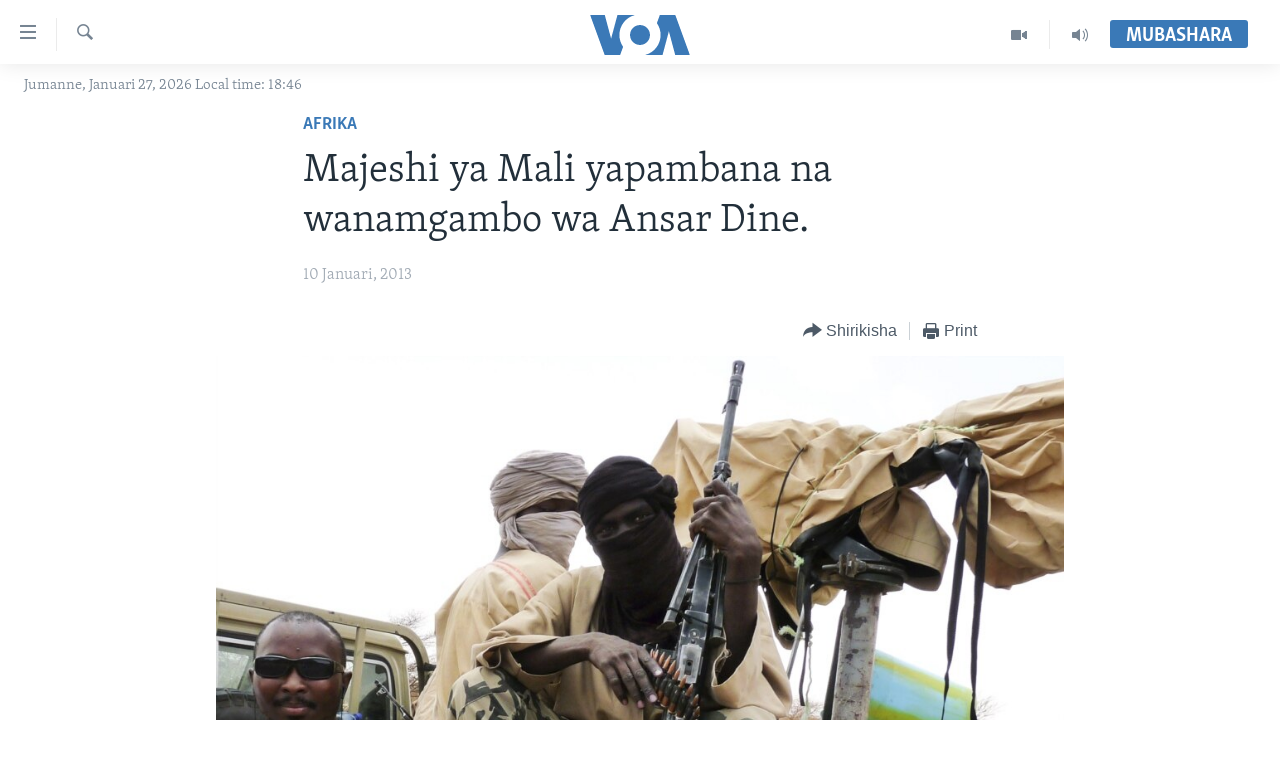

--- FILE ---
content_type: text/html; charset=utf-8
request_url: https://www.voaswahili.com/a/1580997.html
body_size: 9947
content:

<!DOCTYPE html>
<html lang="sw" dir="ltr" class="no-js">
<head>
<link href="/Content/responsive/VOA/sw/VOA-sw.css?&amp;av=0.0.0.0&amp;cb=307" rel="stylesheet"/>
<script src="https://tags.voaswahili.com/voa-pangea/prod/utag.sync.js"></script> <script type='text/javascript' src='https://www.youtube.com/iframe_api' async></script>
<script type="text/javascript">
//a general 'js' detection, must be on top level in <head>, due to CSS performance
document.documentElement.className = "js";
var cacheBuster = "307";
var appBaseUrl = "/";
var imgEnhancerBreakpoints = [0, 144, 256, 408, 650, 1023, 1597];
var isLoggingEnabled = false;
var isPreviewPage = false;
var isLivePreviewPage = false;
if (!isPreviewPage) {
window.RFE = window.RFE || {};
window.RFE.cacheEnabledByParam = window.location.href.indexOf('nocache=1') === -1;
const url = new URL(window.location.href);
const params = new URLSearchParams(url.search);
// Remove the 'nocache' parameter
params.delete('nocache');
// Update the URL without the 'nocache' parameter
url.search = params.toString();
window.history.replaceState(null, '', url.toString());
} else {
window.addEventListener('load', function() {
const links = window.document.links;
for (let i = 0; i < links.length; i++) {
links[i].href = '#';
links[i].target = '_self';
}
})
}
// Iframe & Embed detection
var embedProperties = {};
try {
// Reliable way to check if we are in an iframe.
var isIframe = window.self !== window.top;
embedProperties.is_iframe = isIframe;
if (!isIframe) {
embedProperties.embed_context = "main";
} else {
// We are in an iframe. Let's try to access the parent.
// This access will only fail with strict cross-origin (without document.domain).
var parentLocation = window.top.location;
// The access succeeded. Now we explicitly compare the hostname.
if (window.location.hostname === parentLocation.hostname) {
embedProperties.embed_context = "embed_self";
} else {
// Hostname is different (e.g. different subdomain with document.domain)
embedProperties.embed_context = "embed_cross";
}
// Since the access works, we can safely get the details.
embedProperties.url_parent = parentLocation.href;
embedProperties.title_parent = window.top.document.title;
}
} catch (err) {
// We are in an iframe, and an error occurred, probably due to cross-origin restrictions.
embedProperties.is_iframe = true;
embedProperties.embed_context = "embed_cross";
// We cannot access the properties of window.top.
// `document.referrer` can sometimes provide the URL of the parent page.
// It is not 100% reliable, but it is the best we can do in this situation.
embedProperties.url_parent = document.referrer || null;
embedProperties.title_parent = null; // We can't get to the title in a cross-origin scenario.
}
var pwaEnabled = false;
var swCacheDisabled;
</script>
<meta charset="utf-8" />
<title>Majeshi ya Mali yapambana na wanamgambo wa Ansar Dine.</title>
<meta name="description" content="Msemaji wa Ansar Dine akataa kuielezea VOA juu ya mipango yao." />
<meta name="keywords" content="Afrika" />
<meta name="viewport" content="width=device-width, initial-scale=1.0" />
<meta http-equiv="X-UA-Compatible" content="IE=edge" />
<meta name="robots" content="max-image-preview:large"><meta property="fb:pages" content="118532121522464" />
<meta name="msvalidate.01" content="3286EE554B6F672A6F2E608C02343C0E" />
<link href="https://www.voaswahili.com/a/1580997.html" rel="canonical" />
<meta name="apple-mobile-web-app-title" content="VOA Swahili" />
<meta name="apple-mobile-web-app-status-bar-style" content="black" />
<meta name="apple-itunes-app" content="app-id=632618796, app-argument=//1580997.ltr" />
<meta content="Majeshi ya Mali yapambana na wanamgambo wa Ansar Dine." property="og:title" />
<meta content="Msemaji wa Ansar Dine akataa kuielezea VOA juu ya mipango yao." property="og:description" />
<meta content="article" property="og:type" />
<meta content="https://www.voaswahili.com/a/1580997.html" property="og:url" />
<meta content="Voice of America" property="og:site_name" />
<meta content="https://www.facebook.com/voaswahili" property="article:publisher" />
<meta content="https://gdb.voanews.com/c88dd653-f111-4bef-8675-07570cb40103_w1200_h630.jpg" property="og:image" />
<meta content="1200" property="og:image:width" />
<meta content="630" property="og:image:height" />
<meta content="283839228384384" property="fb:app_id" />
<meta content="summary_large_image" name="twitter:card" />
<meta content="@VOASwahili" name="twitter:site" />
<meta content="https://gdb.voanews.com/c88dd653-f111-4bef-8675-07570cb40103_w1200_h630.jpg" name="twitter:image" />
<meta content="Majeshi ya Mali yapambana na wanamgambo wa Ansar Dine." name="twitter:title" />
<meta content="Msemaji wa Ansar Dine akataa kuielezea VOA juu ya mipango yao." name="twitter:description" />
<link rel="amphtml" href="https://www.voaswahili.com/amp/1580997.html" />
<script type="application/ld+json">{"articleSection":"Afrika","isAccessibleForFree":true,"headline":"Majeshi ya Mali yapambana na wanamgambo wa Ansar Dine.","inLanguage":"sw","keywords":"Afrika","author":{"@type":"Person","name":"VOA"},"datePublished":"2013-01-10 02:41:51Z","dateModified":"2013-01-10 02:50:51Z","publisher":{"logo":{"width":512,"height":220,"@type":"ImageObject","url":"https://www.voaswahili.com/Content/responsive/VOA/sw/img/logo.png"},"@type":"NewsMediaOrganization","url":"https://www.voaswahili.com","sameAs":["https://facebook.com/voaswahili","https://twitter.com/voaswahili","https://www.youtube.com/user/VOAKiswahili"],"name":"VOA Swahili – Idhaa ya Kiswahili ya Sauti ya Amerika","alternateName":"VOA Swahili"},"@context":"https://schema.org","@type":"NewsArticle","mainEntityOfPage":"https://www.voaswahili.com/a/1580997.html","url":"https://www.voaswahili.com/a/1580997.html","description":"Msemaji wa Ansar Dine akataa kuielezea VOA juu ya mipango yao.","image":{"width":1080,"height":608,"@type":"ImageObject","url":"https://gdb.voanews.com/c88dd653-f111-4bef-8675-07570cb40103_w1080_h608.jpg"},"name":"Majeshi ya Mali yapambana na wanamgambo wa Ansar Dine."}</script>
<script src="/Scripts/responsive/infographics.b?v=dVbZ-Cza7s4UoO3BqYSZdbxQZVF4BOLP5EfYDs4kqEo1&amp;av=0.0.0.0&amp;cb=307"></script>
<script src="/Scripts/responsive/loader.b?v=C-JLefdHQ4ECvt5x4bMsJCTq2VRkcN8JUkP-IB-DzAI1&amp;av=0.0.0.0&amp;cb=307"></script>
<link rel="icon" type="image/svg+xml" href="/Content/responsive/VOA/img/webApp/favicon.svg" />
<link rel="alternate icon" href="/Content/responsive/VOA/img/webApp/favicon.ico" />
<link rel="apple-touch-icon" sizes="152x152" href="/Content/responsive/VOA/img/webApp/ico-152x152.png" />
<link rel="apple-touch-icon" sizes="144x144" href="/Content/responsive/VOA/img/webApp/ico-144x144.png" />
<link rel="apple-touch-icon" sizes="114x114" href="/Content/responsive/VOA/img/webApp/ico-114x114.png" />
<link rel="apple-touch-icon" sizes="72x72" href="/Content/responsive/VOA/img/webApp/ico-72x72.png" />
<link rel="apple-touch-icon-precomposed" href="/Content/responsive/VOA/img/webApp/ico-57x57.png" />
<link rel="icon" sizes="192x192" href="/Content/responsive/VOA/img/webApp/ico-192x192.png" />
<link rel="icon" sizes="128x128" href="/Content/responsive/VOA/img/webApp/ico-128x128.png" />
<meta name="msapplication-TileColor" content="#ffffff" />
<meta name="msapplication-TileImage" content="/Content/responsive/VOA/img/webApp/ico-144x144.png" />
<link rel="alternate" type="application/rss+xml" title="VOA - Top Stories [RSS]" href="/api/" />
<link rel="sitemap" type="application/rss+xml" href="/sitemap.xml" />
<script type="text/javascript">
var analyticsData = Object.assign(embedProperties, {url:"https://www.voaswahili.com/a/1580997.html",property_id:"484",article_uid:"1580997",page_title:"Majeshi ya Mali yapambana na wanamgambo wa Ansar Dine.",page_type:"article",content_type:"article",subcontent_type:"article",last_modified:"2013-01-10 02:50:51Z",pub_datetime:"2013-01-10 02:41:51Z",section:"afrika",english_section:"afrika",byline:"",categories:"afrika",domain:"www.voaswahili.com",language:"Swahili",language_service:"VOA Swahili",platform:"web",copied:"no",copied_article:"",copied_title:"",runs_js:"Yes",cms_release:"8.45.0.0.307",enviro_type:"prod",slug:"",entity:"VOA",short_language_service:"SWA",platform_short:"W",page_name:"Majeshi ya Mali yapambana na wanamgambo wa Ansar Dine."});
// Push Analytics data as GTM message (without "event" attribute and before GTM initialization)
window.dataLayer = window.dataLayer || [];
window.dataLayer.push(analyticsData);
</script>
<script type="text/javascript" data-cookiecategory="analytics">
var gtmEventObject = {event: 'page_meta_ready'};window.dataLayer = window.dataLayer || [];window.dataLayer.push(gtmEventObject);
var renderGtm = "true";
if (renderGtm === "true") {
(function(w,d,s,l,i){w[l]=w[l]||[];w[l].push({'gtm.start':new Date().getTime(),event:'gtm.js'});var f=d.getElementsByTagName(s)[0],j=d.createElement(s),dl=l!='dataLayer'?'&l='+l:'';j.async=true;j.src='//www.googletagmanager.com/gtm.js?id='+i+dl;f.parentNode.insertBefore(j,f);})(window,document,'script','dataLayer','GTM-N8MP7P');
}
</script>
</head>
<body class=" nav-no-loaded cc_theme pg-article pg-article--single-column print-lay-article nojs-images date-time-enabled">
<noscript><iframe src="https://www.googletagmanager.com/ns.html?id=GTM-N8MP7P" height="0" width="0" style="display:none;visibility:hidden"></iframe></noscript> <script type="text/javascript" data-cookiecategory="analytics">
var gtmEventObject = {event: 'page_meta_ready'};window.dataLayer = window.dataLayer || [];window.dataLayer.push(gtmEventObject);
var renderGtm = "true";
if (renderGtm === "true") {
(function(w,d,s,l,i){w[l]=w[l]||[];w[l].push({'gtm.start':new Date().getTime(),event:'gtm.js'});var f=d.getElementsByTagName(s)[0],j=d.createElement(s),dl=l!='dataLayer'?'&l='+l:'';j.async=true;j.src='//www.googletagmanager.com/gtm.js?id='+i+dl;f.parentNode.insertBefore(j,f);})(window,document,'script','dataLayer','GTM-N8MP7P');
}
</script>
<!--Analytics tag js version start-->
<script type="text/javascript" data-cookiecategory="analytics">
var utag_data = Object.assign({}, analyticsData, {pub_year:"2013",pub_month:"01",pub_day:"10",pub_hour:"02",pub_weekday:"Thursday"});
if(typeof(TealiumTagFrom)==='function' && typeof(TealiumTagSearchKeyword)==='function') {
var utag_from=TealiumTagFrom();var utag_searchKeyword=TealiumTagSearchKeyword();
if(utag_searchKeyword!=null && utag_searchKeyword!=='' && utag_data["search_keyword"]==null) utag_data["search_keyword"]=utag_searchKeyword;if(utag_from!=null && utag_from!=='') utag_data["from"]=TealiumTagFrom();}
if(window.top!== window.self&&utag_data.page_type==="snippet"){utag_data.page_type = 'iframe';}
try{if(window.top!==window.self&&window.self.location.hostname===window.top.location.hostname){utag_data.platform = 'self-embed';utag_data.platform_short = 'se';}}catch(e){if(window.top!==window.self&&window.self.location.search.includes("platformType=self-embed")){utag_data.platform = 'cross-promo';utag_data.platform_short = 'cp';}}
(function(a,b,c,d){ a="https://tags.voaswahili.com/voa-pangea/prod/utag.js"; b=document;c="script";d=b.createElement(c);d.src=a;d.type="text/java"+c;d.async=true; a=b.getElementsByTagName(c)[0];a.parentNode.insertBefore(d,a); })();
</script>
<!--Analytics tag js version end-->
<!-- Analytics tag management NoScript -->
<noscript>
<img style="position: absolute; border: none;" src="https://ssc.voaswahili.com/b/ss/bbgprod,bbgentityvoa/1/G.4--NS/1139209836?pageName=voa%3aswa%3aw%3aarticle%3amajeshi%20ya%20mali%20yapambana%20na%20wanamgambo%20wa%20ansar%20%20dine.&amp;c6=majeshi%20ya%20mali%20yapambana%20na%20wanamgambo%20wa%20ansar%20%20dine.&amp;v36=8.45.0.0.307&amp;v6=D=c6&amp;g=https%3a%2f%2fwww.voaswahili.com%2fa%2f1580997.html&amp;c1=D=g&amp;v1=D=g&amp;events=event1,event52&amp;c16=voa%20swahili&amp;v16=D=c16&amp;c5=afrika&amp;v5=D=c5&amp;ch=afrika&amp;c15=swahili&amp;v15=D=c15&amp;c4=article&amp;v4=D=c4&amp;c14=1580997&amp;v14=D=c14&amp;v20=no&amp;c17=web&amp;v17=D=c17&amp;mcorgid=518abc7455e462b97f000101%40adobeorg&amp;server=www.voaswahili.com&amp;pageType=D=c4&amp;ns=bbg&amp;v29=D=server&amp;v25=voa&amp;v30=484&amp;v105=D=User-Agent " alt="analytics" width="1" height="1" /></noscript>
<!-- End of Analytics tag management NoScript -->
<!--*** Accessibility links - For ScreenReaders only ***-->
<section>
<div class="sr-only">
<h2>Upatikanaji viungo</h2>
<ul>
<li><a href="#content" data-disable-smooth-scroll="1">Nenda habari kuu</a></li>
<li><a href="#navigation" data-disable-smooth-scroll="1">Nenda katika urambazaji</a></li>
<li><a href="#txtHeaderSearch" data-disable-smooth-scroll="1">Nenda katika tafuta</a></li>
</ul>
</div>
</section>
<div dir="ltr">
<div id="page">
<aside>
<div class="c-lightbox overlay-modal">
<div class="c-lightbox__intro">
<h2 class="c-lightbox__intro-title"></h2>
<button class="btn btn--rounded c-lightbox__btn c-lightbox__intro-next" title="Ijayo">
<span class="ico ico--rounded ico-chevron-forward"></span>
<span class="sr-only">Ijayo</span>
</button>
</div>
<div class="c-lightbox__nav">
<button class="btn btn--rounded c-lightbox__btn c-lightbox__btn--close" title="Funga">
<span class="ico ico--rounded ico-close"></span>
<span class="sr-only">Funga</span>
</button>
<button class="btn btn--rounded c-lightbox__btn c-lightbox__btn--prev" title="Iliyopita">
<span class="ico ico--rounded ico-chevron-backward"></span>
<span class="sr-only">Iliyopita</span>
</button>
<button class="btn btn--rounded c-lightbox__btn c-lightbox__btn--next" title="Ijayo">
<span class="ico ico--rounded ico-chevron-forward"></span>
<span class="sr-only">Ijayo</span>
</button>
</div>
<div class="c-lightbox__content-wrap">
<figure class="c-lightbox__content">
<span class="c-spinner c-spinner--lightbox">
<img src="/Content/responsive/img/player-spinner.png"
alt="please wait"
title="please wait" />
</span>
<div class="c-lightbox__img">
<div class="thumb">
<img src="" alt="" />
</div>
</div>
<figcaption>
<div class="c-lightbox__info c-lightbox__info--foot">
<span class="c-lightbox__counter"></span>
<span class="caption c-lightbox__caption"></span>
</div>
</figcaption>
</figure>
</div>
<div class="hidden">
<div class="content-advisory__box content-advisory__box--lightbox">
<span class="content-advisory__box-text">This image contains sensitive content which some people may find offensive or disturbing.</span>
<button class="btn btn--transparent content-advisory__box-btn m-t-md" value="text" type="button">
<span class="btn__text">
Click to reveal
</span>
</button>
</div>
</div>
</div>
<div class="print-dialogue">
<div class="container">
<h3 class="print-dialogue__title section-head">Print Options:</h3>
<div class="print-dialogue__opts">
<ul class="print-dialogue__opt-group">
<li class="form__group form__group--checkbox">
<input class="form__check " id="checkboxImages" name="checkboxImages" type="checkbox" checked="checked" />
<label for="checkboxImages" class="form__label m-t-md">Images</label>
</li>
<li class="form__group form__group--checkbox">
<input class="form__check " id="checkboxMultimedia" name="checkboxMultimedia" type="checkbox" checked="checked" />
<label for="checkboxMultimedia" class="form__label m-t-md">Multimedia</label>
</li>
</ul>
<ul class="print-dialogue__opt-group">
<li class="form__group form__group--checkbox">
<input class="form__check " id="checkboxEmbedded" name="checkboxEmbedded" type="checkbox" checked="checked" />
<label for="checkboxEmbedded" class="form__label m-t-md">Embedded Content</label>
</li>
<li class="hidden">
<input class="form__check " id="checkboxComments" name="checkboxComments" type="checkbox" />
<label for="checkboxComments" class="form__label m-t-md">Comments</label>
</li>
</ul>
</div>
<div class="print-dialogue__buttons">
<button class="btn btn--secondary close-button" type="button" title="Cancel">
<span class="btn__text ">Cancel</span>
</button>
<button class="btn btn-cust-print m-l-sm" type="button" title="Print">
<span class="btn__text ">Print</span>
</button>
</div>
</div>
</div>
<div class="ctc-message pos-fix">
<div class="ctc-message__inner">Link has been copied to clipboard</div>
</div>
</aside>
<div class="hdr-20 hdr-20--big">
<div class="hdr-20__inner">
<div class="hdr-20__max pos-rel">
<div class="hdr-20__side hdr-20__side--primary d-flex">
<label data-for="main-menu-ctrl" data-switcher-trigger="true" data-switch-target="main-menu-ctrl" class="burger hdr-trigger pos-rel trans-trigger" data-trans-evt="click" data-trans-id="menu">
<span class="ico ico-close hdr-trigger__ico hdr-trigger__ico--close burger__ico burger__ico--close"></span>
<span class="ico ico-menu hdr-trigger__ico hdr-trigger__ico--open burger__ico burger__ico--open"></span>
</label>
<div class="menu-pnl pos-fix trans-target" data-switch-target="main-menu-ctrl" data-trans-id="menu">
<div class="menu-pnl__inner">
<nav class="main-nav menu-pnl__item menu-pnl__item--first">
<ul class="main-nav__list accordeon" data-analytics-tales="false" data-promo-name="link" data-location-name="nav,secnav">
<li class="main-nav__item accordeon__item" data-switch-target="menu-item-1614">
<label class="main-nav__item-name main-nav__item-name--label accordeon__control-label" data-switcher-trigger="true" data-for="menu-item-1614">
Habari
<span class="ico ico-chevron-down main-nav__chev"></span>
</label>
<div class="main-nav__sub-list">
<a class="main-nav__item-name main-nav__item-name--link main-nav__item-name--sub" href="/kenya" title="Kenya" data-item-name="kenya" >Kenya</a>
<a class="main-nav__item-name main-nav__item-name--link main-nav__item-name--sub" href="/tanzania" title="Tanzania" data-item-name="tanzania" >Tanzania</a>
<a class="main-nav__item-name main-nav__item-name--link main-nav__item-name--sub" href="/jamhuri-ya-kidemokrasia-ya-kongo" title="Jamhuri ya Kidemokrasia ya Kongo" data-item-name="democratic-republic-of-congo" >Jamhuri ya Kidemokrasia ya Kongo</a>
<a class="main-nav__item-name main-nav__item-name--link main-nav__item-name--sub" href="/rwanda" title="Rwanda" data-item-name="rwanda-" >Rwanda</a>
<a class="main-nav__item-name main-nav__item-name--link main-nav__item-name--sub" href="/uganda" title="Uganda" data-item-name="uganda" >Uganda</a>
<a class="main-nav__item-name main-nav__item-name--link main-nav__item-name--sub" href="/burundi" title="Burundi" data-item-name="burundi" >Burundi</a>
<a class="main-nav__item-name main-nav__item-name--link main-nav__item-name--sub" href="/afrika" title="Afrika" data-item-name="africa" >Afrika</a>
<a class="main-nav__item-name main-nav__item-name--link main-nav__item-name--sub" href="/marekani" title="Marekani" data-item-name="america" >Marekani</a>
<a class="main-nav__item-name main-nav__item-name--link main-nav__item-name--sub" href="/dunia" title="Dunia" data-item-name="world" >Dunia</a>
</div>
</li>
<li class="main-nav__item accordeon__item" data-switch-target="menu-item-994">
<label class="main-nav__item-name main-nav__item-name--label accordeon__control-label" data-switcher-trigger="true" data-for="menu-item-994">
Video
<span class="ico ico-chevron-down main-nav__chev"></span>
</label>
<div class="main-nav__sub-list">
<a class="main-nav__item-name main-nav__item-name--link main-nav__item-name--sub" href="/duniani-leo" title="Duniani Leo" data-item-name="duniani-leo" >Duniani Leo</a>
<a class="main-nav__item-name main-nav__item-name--link main-nav__item-name--sub" href="/maisha-na-afya" title="Maisha na Afya" data-item-name="healthy-living" >Maisha na Afya</a>
<a class="main-nav__item-name main-nav__item-name--link main-nav__item-name--sub" href="/zulia-jekundu" title="Zulia Jekundu" data-item-name="red-carpet" >Zulia Jekundu</a>
</div>
</li>
<li class="main-nav__item accordeon__item" data-switch-target="menu-item-1613">
<label class="main-nav__item-name main-nav__item-name--label accordeon__control-label" data-switcher-trigger="true" data-for="menu-item-1613">
Matangazo Yetu
<span class="ico ico-chevron-down main-nav__chev"></span>
</label>
<div class="main-nav__sub-list">
<a class="main-nav__item-name main-nav__item-name--link main-nav__item-name--sub" href="/alfajiri" title="Alfajiri 0300 UTC" data-item-name="dawn" >Alfajiri 0300 UTC</a>
<a class="main-nav__item-name main-nav__item-name--link main-nav__item-name--sub" href="/voa-express" title="VOA Express 1330 UTC" data-item-name="voa-express" >VOA Express 1330 UTC</a>
<a class="main-nav__item-name main-nav__item-name--link main-nav__item-name--sub" href="/jioni" title="Jioni 1630 UTC" data-item-name="evening" >Jioni 1630 UTC</a>
<a class="main-nav__item-name main-nav__item-name--link main-nav__item-name--sub" href="/kwa-undani" title="Kwa Undani 1800 UTC" data-item-name="kwa-undani" >Kwa Undani 1800 UTC</a>
</div>
</li>
<li class="main-nav__item">
<a class="main-nav__item-name main-nav__item-name--link" href="/https-www-voaswahili-com-z-7705" title="Jarida la Wikiendi" data-item-name="Weekend Magazine" >Jarida la Wikiendi</a>
</li>
<li class="main-nav__item">
<a class="main-nav__item-name main-nav__item-name--link" href="/p/9481.html" title="MAHOJIANO MAALUM: HABARI POTOFU" data-item-name="Special Interview" >MAHOJIANO MAALUM: HABARI POTOFU</a>
</li>
</ul>
</nav>
<div class="menu-pnl__item menu-pnl__item--social">
<h5 class="menu-pnl__sub-head">Tufuate</h5>
<a href="https://www.instagram.com/voaswahili/" title="Follow us on Instagram" data-analytics-text="follow_on_instagram" class="btn btn--rounded btn--social-inverted menu-pnl__btn js-social-btn btn-instagram" target="_blank" rel="noopener">
<span class="ico ico-instagram ico--rounded"></span>
</a>
<a href="https://facebook.com/voaswahili" title="Tufuate katika Facebook" data-analytics-text="follow_on_facebook" class="btn btn--rounded btn--social-inverted menu-pnl__btn js-social-btn btn-facebook" target="_blank" rel="noopener">
<span class="ico ico-facebook-alt ico--rounded"></span>
</a>
<a href="https://twitter.com/voaswahili" title="Tufuate katika Twitter" data-analytics-text="follow_on_twitter" class="btn btn--rounded btn--social-inverted menu-pnl__btn js-social-btn btn-twitter" target="_blank" rel="noopener">
<span class="ico ico-twitter ico--rounded"></span>
</a>
<a href="https://www.youtube.com/user/VOAKiswahili" title="Tufuate katika Youtube" data-analytics-text="follow_on_youtube" class="btn btn--rounded btn--social-inverted menu-pnl__btn js-social-btn btn-youtube" target="_blank" rel="noopener">
<span class="ico ico-youtube ico--rounded"></span>
</a>
</div>
<div class="menu-pnl__item">
<a href="/navigation/allsites" class="menu-pnl__item-link">
<span class="ico ico-languages "></span>
Lugha
</a>
</div>
</div>
</div>
<label data-for="top-search-ctrl" data-switcher-trigger="true" data-switch-target="top-search-ctrl" class="top-srch-trigger hdr-trigger">
<span class="ico ico-close hdr-trigger__ico hdr-trigger__ico--close top-srch-trigger__ico top-srch-trigger__ico--close"></span>
<span class="ico ico-search hdr-trigger__ico hdr-trigger__ico--open top-srch-trigger__ico top-srch-trigger__ico--open"></span>
</label>
<div class="srch-top srch-top--in-header" data-switch-target="top-search-ctrl">
<div class="container">
<form action="/s" class="srch-top__form srch-top__form--in-header" id="form-topSearchHeader" method="get" role="search"><label for="txtHeaderSearch" class="sr-only">Search</label>
<input type="text" id="txtHeaderSearch" name="k" placeholder="Tafuta..." accesskey="s" value="" class="srch-top__input analyticstag-event" onkeydown="if (event.keyCode === 13) { FireAnalyticsTagEventOnSearch('search', $dom.get('#txtHeaderSearch')[0].value) }" />
<button title="Search" type="submit" class="btn btn--top-srch analyticstag-event" onclick="FireAnalyticsTagEventOnSearch('search', $dom.get('#txtHeaderSearch')[0].value) ">
<span class="ico ico-search"></span>
</button></form>
</div>
</div>
<a href="/" class="main-logo-link">
<img src="/Content/responsive/VOA/sw/img/logo-compact.svg" class="main-logo main-logo--comp" alt="site logo">
<img src="/Content/responsive/VOA/sw/img/logo.svg" class="main-logo main-logo--big" alt="site logo">
</a>
</div>
<div class="hdr-20__side hdr-20__side--secondary d-flex">
<a href="/p/5300.html" title="Audio" class="hdr-20__secondary-item" data-item-name="audio">
<span class="ico ico-audio hdr-20__secondary-icon"></span>
</a>
<a href="/p/5303.html" title="Video" class="hdr-20__secondary-item" data-item-name="video">
<span class="ico ico-video hdr-20__secondary-icon"></span>
</a>
<a href="/s" title="Search" class="hdr-20__secondary-item hdr-20__secondary-item--search" data-item-name="search">
<span class="ico ico-search hdr-20__secondary-icon hdr-20__secondary-icon--search"></span>
</a>
<div class="hdr-20__secondary-item live-b-drop">
<div class="live-b-drop__off">
<a href="/live/" class="live-b-drop__link" title="Mubashara" data-item-name="live">
<span class="badge badge--live-btn badge--live-btn-off">
Mubashara
</span>
</a>
</div>
<div class="live-b-drop__on hidden">
<label data-for="live-ctrl" data-switcher-trigger="true" data-switch-target="live-ctrl" class="live-b-drop__label pos-rel">
<span class="badge badge--live badge--live-btn">
Mubashara
</span>
<span class="ico ico-close live-b-drop__label-ico live-b-drop__label-ico--close"></span>
</label>
<div class="live-b-drop__panel" id="targetLivePanelDiv" data-switch-target="live-ctrl"></div>
</div>
</div>
<div class="srch-bottom">
<form action="/s" class="srch-bottom__form d-flex" id="form-bottomSearch" method="get" role="search"><label for="txtSearch" class="sr-only">Search</label>
<input type="search" id="txtSearch" name="k" placeholder="Tafuta..." accesskey="s" value="" class="srch-bottom__input analyticstag-event" onkeydown="if (event.keyCode === 13) { FireAnalyticsTagEventOnSearch('search', $dom.get('#txtSearch')[0].value) }" />
<button title="Search" type="submit" class="btn btn--bottom-srch analyticstag-event" onclick="FireAnalyticsTagEventOnSearch('search', $dom.get('#txtSearch')[0].value) ">
<span class="ico ico-search"></span>
</button></form>
</div>
</div>
<img src="/Content/responsive/VOA/sw/img/logo-print.gif" class="logo-print" loading="lazy" alt="site logo">
<img src="/Content/responsive/VOA/sw/img/logo-print_color.png" class="logo-print logo-print--color" loading="lazy" alt="site logo">
</div>
</div>
</div>
<script>
if (document.body.className.indexOf('pg-home') > -1) {
var nav2In = document.querySelector('.hdr-20__inner');
var nav2Sec = document.querySelector('.hdr-20__side--secondary');
var secStyle = window.getComputedStyle(nav2Sec);
if (nav2In && window.pageYOffset < 150 && secStyle['position'] !== 'fixed') {
nav2In.classList.add('hdr-20__inner--big')
}
}
</script>
<div class="c-hlights c-hlights--breaking c-hlights--no-item" data-hlight-display="mobile,desktop">
<div class="c-hlights__wrap container p-0">
<div class="c-hlights__nav">
<a role="button" href="#" title="Iliyopita">
<span class="ico ico-chevron-backward m-0"></span>
<span class="sr-only">Iliyopita</span>
</a>
<a role="button" href="#" title="Ijayo">
<span class="ico ico-chevron-forward m-0"></span>
<span class="sr-only">Ijayo</span>
</a>
</div>
<span class="c-hlights__label">
<span class="">Breaking News</span>
<span class="switcher-trigger">
<label data-for="more-less-1" data-switcher-trigger="true" class="switcher-trigger__label switcher-trigger__label--more p-b-0" title="Onyesha zaidi">
<span class="ico ico-chevron-down"></span>
</label>
<label data-for="more-less-1" data-switcher-trigger="true" class="switcher-trigger__label switcher-trigger__label--less p-b-0" title="Show less">
<span class="ico ico-chevron-up"></span>
</label>
</span>
</span>
<ul class="c-hlights__items switcher-target" data-switch-target="more-less-1">
</ul>
</div>
</div> <div class="date-time-area ">
<div class="container">
<span class="date-time">
Jumanne, Januari 27, 2026 Local time: 18:46
</span>
</div>
</div>
<div id="content">
<main class="container">
<div class="hdr-container">
<div class="row">
<div class="col-xs-12 col-sm-12 col-md-10 col-md-offset-1">
<div class="row">
<div class="col-category col-xs-12 col-md-8 col-md-offset-2"> <div class="category js-category">
<a class="" href="/z/2774">Afrika</a> </div>
</div><div class="col-title col-xs-12 col-md-8 col-md-offset-2"> <h1 class="title pg-title">
Majeshi ya Mali yapambana na wanamgambo wa Ansar Dine.
</h1>
</div><div class="col-publishing-details col-xs-12 col-md-8 col-md-offset-2"> <div class="publishing-details ">
<div class="published">
<span class="date" >
<time pubdate="pubdate" datetime="2013-01-10T05:41:51+03:00">
10 Januari, 2013
</time>
</span>
</div>
</div>
</div><div class="col-xs-12 col-md-8 col-md-offset-2"> <div class="col-article-tools pos-rel article-share">
<div class="col-article-tools__end">
<div class="share--box">
<div class="sticky-share-container" style="display:none">
<div class="container">
<a href="https://www.voaswahili.com" id="logo-sticky-share">&nbsp;</a>
<div class="pg-title pg-title--sticky-share">
Majeshi ya Mali yapambana na wanamgambo wa Ansar Dine.
</div>
<div class="sticked-nav-actions">
<!--This part is for sticky navigation display-->
<p class="buttons link-content-sharing p-0 ">
<button class="btn btn--link btn-content-sharing p-t-0 " id="btnContentSharing" value="text" role="Button" type="" title="Chagua zaidi">
<span class="ico ico-share ico--l"></span>
<span class="btn__text ">
Shirikisha
</span>
</button>
</p>
<aside class="content-sharing js-content-sharing js-content-sharing--apply-sticky content-sharing--sticky"
role="complementary"
data-share-url="https://www.voaswahili.com/a/1580997.html" data-share-title="Majeshi ya Mali yapambana na wanamgambo wa Ansar Dine." data-share-text="">
<div class="content-sharing__popover">
<h6 class="content-sharing__title">Shirikisha</h6>
<button href="#close" id="btnCloseSharing" class="btn btn--text-like content-sharing__close-btn">
<span class="ico ico-close ico--l"></span>
</button>
<ul class="content-sharing__list">
<li class="content-sharing__item">
<div class="ctc ">
<input type="text" class="ctc__input" readonly="readonly">
<a href="" js-href="https://www.voaswahili.com/a/1580997.html" class="content-sharing__link ctc__button">
<span class="ico ico-copy-link ico--rounded ico--s"></span>
<span class="content-sharing__link-text">Copy link</span>
</a>
</div>
</li>
<li class="content-sharing__item">
<a href="https://facebook.com/sharer.php?u=https%3a%2f%2fwww.voaswahili.com%2fa%2f1580997.html"
data-analytics-text="share_on_facebook"
title="Facebook" target="_blank"
class="content-sharing__link js-social-btn">
<span class="ico ico-facebook ico--rounded ico--s"></span>
<span class="content-sharing__link-text">Facebook</span>
</a>
</li>
<li class="content-sharing__item">
<a href="https://twitter.com/share?url=https%3a%2f%2fwww.voaswahili.com%2fa%2f1580997.html&amp;text=Majeshi+ya+Mali+yapambana+na+wanamgambo+wa+Ansar++Dine."
data-analytics-text="share_on_twitter"
title="Twitter" target="_blank"
class="content-sharing__link js-social-btn">
<span class="ico ico-twitter ico--rounded ico--s"></span>
<span class="content-sharing__link-text">Twitter</span>
</a>
</li>
<li class="content-sharing__item visible-xs-inline-block visible-sm-inline-block">
<a href="whatsapp://send?text=https%3a%2f%2fwww.voaswahili.com%2fa%2f1580997.html"
data-analytics-text="share_on_whatsapp"
title="WhatsApp" target="_blank"
class="content-sharing__link js-social-btn">
<span class="ico ico-whatsapp ico--rounded ico--s"></span>
<span class="content-sharing__link-text">WhatsApp</span>
</a>
</li>
<li class="content-sharing__item">
<a href="mailto:?body=https%3a%2f%2fwww.voaswahili.com%2fa%2f1580997.html&amp;subject=Majeshi ya Mali yapambana na wanamgambo wa Ansar Dine."
title="Email"
class="content-sharing__link ">
<span class="ico ico-email ico--rounded ico--s"></span>
<span class="content-sharing__link-text">Email</span>
</a>
</li>
</ul>
</div>
</aside>
</div>
</div>
</div>
<div class="links">
<p class="buttons link-content-sharing p-0 ">
<button class="btn btn--link btn-content-sharing p-t-0 " id="btnContentSharing" value="text" role="Button" type="" title="Chagua zaidi">
<span class="ico ico-share ico--l"></span>
<span class="btn__text ">
Shirikisha
</span>
</button>
</p>
<aside class="content-sharing js-content-sharing " role="complementary"
data-share-url="https://www.voaswahili.com/a/1580997.html" data-share-title="Majeshi ya Mali yapambana na wanamgambo wa Ansar Dine." data-share-text="">
<div class="content-sharing__popover">
<h6 class="content-sharing__title">Shirikisha</h6>
<button href="#close" id="btnCloseSharing" class="btn btn--text-like content-sharing__close-btn">
<span class="ico ico-close ico--l"></span>
</button>
<ul class="content-sharing__list">
<li class="content-sharing__item">
<div class="ctc ">
<input type="text" class="ctc__input" readonly="readonly">
<a href="" js-href="https://www.voaswahili.com/a/1580997.html" class="content-sharing__link ctc__button">
<span class="ico ico-copy-link ico--rounded ico--l"></span>
<span class="content-sharing__link-text">Copy link</span>
</a>
</div>
</li>
<li class="content-sharing__item">
<a href="https://facebook.com/sharer.php?u=https%3a%2f%2fwww.voaswahili.com%2fa%2f1580997.html"
data-analytics-text="share_on_facebook"
title="Facebook" target="_blank"
class="content-sharing__link js-social-btn">
<span class="ico ico-facebook ico--rounded ico--l"></span>
<span class="content-sharing__link-text">Facebook</span>
</a>
</li>
<li class="content-sharing__item">
<a href="https://twitter.com/share?url=https%3a%2f%2fwww.voaswahili.com%2fa%2f1580997.html&amp;text=Majeshi+ya+Mali+yapambana+na+wanamgambo+wa+Ansar++Dine."
data-analytics-text="share_on_twitter"
title="Twitter" target="_blank"
class="content-sharing__link js-social-btn">
<span class="ico ico-twitter ico--rounded ico--l"></span>
<span class="content-sharing__link-text">Twitter</span>
</a>
</li>
<li class="content-sharing__item visible-xs-inline-block visible-sm-inline-block">
<a href="whatsapp://send?text=https%3a%2f%2fwww.voaswahili.com%2fa%2f1580997.html"
data-analytics-text="share_on_whatsapp"
title="WhatsApp" target="_blank"
class="content-sharing__link js-social-btn">
<span class="ico ico-whatsapp ico--rounded ico--l"></span>
<span class="content-sharing__link-text">WhatsApp</span>
</a>
</li>
<li class="content-sharing__item">
<a href="mailto:?body=https%3a%2f%2fwww.voaswahili.com%2fa%2f1580997.html&amp;subject=Majeshi ya Mali yapambana na wanamgambo wa Ansar Dine."
title="Email"
class="content-sharing__link ">
<span class="ico ico-email ico--rounded ico--l"></span>
<span class="content-sharing__link-text">Email</span>
</a>
</li>
</ul>
</div>
</aside>
<p class="link-print hidden-xs buttons p-0">
<button class="btn btn--link btn-print p-t-0" onclick="if (typeof FireAnalyticsTagEvent === 'function') {FireAnalyticsTagEvent({ on_page_event: 'print_story' });}return false" title="(CTRL+P)">
<span class="ico ico-print"></span>
<span class="btn__text">Print</span>
</button>
</p>
</div>
</div>
</div>
</div>
</div><div class="col-multimedia col-xs-12 col-md-10 col-md-offset-1"> <div class="cover-media">
<figure class="media-image js-media-expand">
<div class="img-wrap">
<div class="thumb thumb16_9">
<img src="https://gdb.voanews.com/a2c6fab9-bd29-4bef-b2b5-52b2928054b0_w250_r1_s.jpg" alt="Một tấm ảnh gh&#233;p từ 36.422 ảnh c&#225; nh&#226;n được đưa l&#234;n mạng x&#227; hội v&#224;o ng&#224;y / hoặc gần ng&#224;y Tr&#225;i Đất. NASA đ&#227; hỏi người d&#226;n to&#224;n thế giới c&#226;u hỏi &amp;quot;Bạn hiện đang ở đ&#226;u tr&#234;n Tr&#225;i Đất?&amp;quot; tr&#234;n mạng x&#227; hội v&#224; y&#234;u cầu họ trả lời bằng một tấm h&#236;nh tự chụp. Người d&#226;n khắp mọi ch&#226;u lục từ 113 nước v&#224; đăng h&#236;nh của m&#236;nh l&#234;n cho bức ảnh Tr&#225;i đất như được chụp từ kh&#244;ng gian n&#224;y.&lt;br /&gt;
&amp;nbsp;" />
</div>
</div>
<figcaption>
<span class="caption">Một tấm ảnh gh&#233;p từ 36.422 ảnh c&#225; nh&#226;n được đưa l&#234;n mạng x&#227; hội v&#224;o ng&#224;y / hoặc gần ng&#224;y Tr&#225;i Đất. NASA đ&#227; hỏi người d&#226;n to&#224;n thế giới c&#226;u hỏi &amp;quot;Bạn hiện đang ở đ&#226;u tr&#234;n Tr&#225;i Đất?&amp;quot; tr&#234;n mạng x&#227; hội v&#224; y&#234;u cầu họ trả lời bằng một tấm h&#236;nh tự chụp. Người d&#226;n khắp mọi ch&#226;u lục từ 113 nước v&#224; đăng h&#236;nh của m&#236;nh l&#234;n cho bức ảnh Tr&#225;i đất như được chụp từ kh&#244;ng gian n&#224;y.&lt;br /&gt;
&amp;nbsp;</span>
</figcaption>
</figure>
</div>
</div>
</div>
</div>
</div>
</div>
<div class="body-container">
<div class="row">
<div class="col-xs-12 col-sm-12 col-md-10 col-md-offset-1">
<div class="row">
<div class="col-xs-12 col-sm-12 col-md-8 col-lg-8 col-md-offset-2">
<div id="article-content" class="content-floated-wrap fb-quotable">
<div class="wsw">
Majeshi ya Mali yalipambana na wapiganaji wa kiislam wakati wanamgambo wakijaribu kwa mara ya pili wiki hii kuingia ndani zaidi kwenye maeneo yanayodhibitiwa na serikali ya Mali.<br />
Afisa wa juu wa jeshi la Mali akiongea kwa kwa misingi ya kutotajwa jina ameiambia VOA kwamba mapigano hayo yalitokea katika mji wa Kona, ambao upo karibu na eneo linalodhibitiwa na serikali kati kati ya nchi.<br />
Mwandishi wa VOA katika eneo linalodhibitiwa na wanamgambo karibu na mapigano alisema malori yaliojaa wapiganaji wa kiislam yaliondoka kuelekea uwanja wa mapambano baada ya ghasia kuripotiwa kumalizika jumatano usiku .<br />
Msemaji wa Ansar Dine moja ya makundi yanayopambana na serikali alikataa kuielezea VOA juu ya mipango yao kama wataingia zaidi upande wa kusini. <br />
Mpaka sasa jeshi limeweka wanamgambo wa kiislam nje kidogo ya Mopti, eneo lililo ngome ya serikali. Majeshi ya Mali yalipambana na wanamgambo katika eneo hilo wiki hii.
</div>
<div class="footer-toolbar">
<div class="share--box">
<div class="sticky-share-container" style="display:none">
<div class="container">
<a href="https://www.voaswahili.com" id="logo-sticky-share">&nbsp;</a>
<div class="pg-title pg-title--sticky-share">
Majeshi ya Mali yapambana na wanamgambo wa Ansar Dine.
</div>
<div class="sticked-nav-actions">
<!--This part is for sticky navigation display-->
<p class="buttons link-content-sharing p-0 ">
<button class="btn btn--link btn-content-sharing p-t-0 " id="btnContentSharing" value="text" role="Button" type="" title="Chagua zaidi">
<span class="ico ico-share ico--l"></span>
<span class="btn__text ">
Shirikisha
</span>
</button>
</p>
<aside class="content-sharing js-content-sharing js-content-sharing--apply-sticky content-sharing--sticky"
role="complementary"
data-share-url="https://www.voaswahili.com/a/1580997.html" data-share-title="Majeshi ya Mali yapambana na wanamgambo wa Ansar Dine." data-share-text="">
<div class="content-sharing__popover">
<h6 class="content-sharing__title">Shirikisha</h6>
<button href="#close" id="btnCloseSharing" class="btn btn--text-like content-sharing__close-btn">
<span class="ico ico-close ico--l"></span>
</button>
<ul class="content-sharing__list">
<li class="content-sharing__item">
<div class="ctc ">
<input type="text" class="ctc__input" readonly="readonly">
<a href="" js-href="https://www.voaswahili.com/a/1580997.html" class="content-sharing__link ctc__button">
<span class="ico ico-copy-link ico--rounded ico--s"></span>
<span class="content-sharing__link-text">Copy link</span>
</a>
</div>
</li>
<li class="content-sharing__item">
<a href="https://facebook.com/sharer.php?u=https%3a%2f%2fwww.voaswahili.com%2fa%2f1580997.html"
data-analytics-text="share_on_facebook"
title="Facebook" target="_blank"
class="content-sharing__link js-social-btn">
<span class="ico ico-facebook ico--rounded ico--s"></span>
<span class="content-sharing__link-text">Facebook</span>
</a>
</li>
<li class="content-sharing__item">
<a href="https://twitter.com/share?url=https%3a%2f%2fwww.voaswahili.com%2fa%2f1580997.html&amp;text=Majeshi+ya+Mali+yapambana+na+wanamgambo+wa+Ansar++Dine."
data-analytics-text="share_on_twitter"
title="Twitter" target="_blank"
class="content-sharing__link js-social-btn">
<span class="ico ico-twitter ico--rounded ico--s"></span>
<span class="content-sharing__link-text">Twitter</span>
</a>
</li>
<li class="content-sharing__item visible-xs-inline-block visible-sm-inline-block">
<a href="whatsapp://send?text=https%3a%2f%2fwww.voaswahili.com%2fa%2f1580997.html"
data-analytics-text="share_on_whatsapp"
title="WhatsApp" target="_blank"
class="content-sharing__link js-social-btn">
<span class="ico ico-whatsapp ico--rounded ico--s"></span>
<span class="content-sharing__link-text">WhatsApp</span>
</a>
</li>
<li class="content-sharing__item">
<a href="mailto:?body=https%3a%2f%2fwww.voaswahili.com%2fa%2f1580997.html&amp;subject=Majeshi ya Mali yapambana na wanamgambo wa Ansar Dine."
title="Email"
class="content-sharing__link ">
<span class="ico ico-email ico--rounded ico--s"></span>
<span class="content-sharing__link-text">Email</span>
</a>
</li>
</ul>
</div>
</aside>
</div>
</div>
</div>
<div class="links">
<p class="buttons link-content-sharing p-0 ">
<button class="btn btn--link btn-content-sharing p-t-0 " id="btnContentSharing" value="text" role="Button" type="" title="Chagua zaidi">
<span class="ico ico-share ico--l"></span>
<span class="btn__text ">
Shirikisha
</span>
</button>
</p>
<aside class="content-sharing js-content-sharing " role="complementary"
data-share-url="https://www.voaswahili.com/a/1580997.html" data-share-title="Majeshi ya Mali yapambana na wanamgambo wa Ansar Dine." data-share-text="">
<div class="content-sharing__popover">
<h6 class="content-sharing__title">Shirikisha</h6>
<button href="#close" id="btnCloseSharing" class="btn btn--text-like content-sharing__close-btn">
<span class="ico ico-close ico--l"></span>
</button>
<ul class="content-sharing__list">
<li class="content-sharing__item">
<div class="ctc ">
<input type="text" class="ctc__input" readonly="readonly">
<a href="" js-href="https://www.voaswahili.com/a/1580997.html" class="content-sharing__link ctc__button">
<span class="ico ico-copy-link ico--rounded ico--l"></span>
<span class="content-sharing__link-text">Copy link</span>
</a>
</div>
</li>
<li class="content-sharing__item">
<a href="https://facebook.com/sharer.php?u=https%3a%2f%2fwww.voaswahili.com%2fa%2f1580997.html"
data-analytics-text="share_on_facebook"
title="Facebook" target="_blank"
class="content-sharing__link js-social-btn">
<span class="ico ico-facebook ico--rounded ico--l"></span>
<span class="content-sharing__link-text">Facebook</span>
</a>
</li>
<li class="content-sharing__item">
<a href="https://twitter.com/share?url=https%3a%2f%2fwww.voaswahili.com%2fa%2f1580997.html&amp;text=Majeshi+ya+Mali+yapambana+na+wanamgambo+wa+Ansar++Dine."
data-analytics-text="share_on_twitter"
title="Twitter" target="_blank"
class="content-sharing__link js-social-btn">
<span class="ico ico-twitter ico--rounded ico--l"></span>
<span class="content-sharing__link-text">Twitter</span>
</a>
</li>
<li class="content-sharing__item visible-xs-inline-block visible-sm-inline-block">
<a href="whatsapp://send?text=https%3a%2f%2fwww.voaswahili.com%2fa%2f1580997.html"
data-analytics-text="share_on_whatsapp"
title="WhatsApp" target="_blank"
class="content-sharing__link js-social-btn">
<span class="ico ico-whatsapp ico--rounded ico--l"></span>
<span class="content-sharing__link-text">WhatsApp</span>
</a>
</li>
<li class="content-sharing__item">
<a href="mailto:?body=https%3a%2f%2fwww.voaswahili.com%2fa%2f1580997.html&amp;subject=Majeshi ya Mali yapambana na wanamgambo wa Ansar Dine."
title="Email"
class="content-sharing__link ">
<span class="ico ico-email ico--rounded ico--l"></span>
<span class="content-sharing__link-text">Email</span>
</a>
</li>
</ul>
</div>
</aside>
<p class="link-print hidden-xs buttons p-0">
<button class="btn btn--link btn-print p-t-0" onclick="if (typeof FireAnalyticsTagEvent === 'function') {FireAnalyticsTagEvent({ on_page_event: 'print_story' });}return false" title="(CTRL+P)">
<span class="ico ico-print"></span>
<span class="btn__text">Print</span>
</button>
</p>
</div>
</div>
</div>
</div>
</div>
</div>
</div>
</div>
</div>
</main>
<a class="btn pos-abs p-0 lazy-scroll-load" data-ajax="true" data-ajax-mode="replace" data-ajax-update="#ymla-section" data-ajax-url="/part/section/5/8806" href="/p/8806.html" loadonce="true" title="Continue reading">​</a> <div id="ymla-section" class="clear ymla-section"></div>
</div>
<footer role="contentinfo">
<div id="foot" class="foot">
<div class="container">
<div class="foot-nav collapsed" id="foot-nav">
<div class="menu">
<ul class="items">
<li class="socials block-socials">
<span class="handler" id="socials-handler">
Tufuate
</span>
<div class="inner">
<ul class="subitems follow">
<li>
<a href="https://facebook.com/voaswahili" title="Tufuate katika Facebook" data-analytics-text="follow_on_facebook" class="btn btn--rounded js-social-btn btn-facebook" target="_blank" rel="noopener">
<span class="ico ico-facebook-alt ico--rounded"></span>
</a>
</li>
<li>
<a href="https://twitter.com/voaswahili" title="Tufuate katika Twitter" data-analytics-text="follow_on_twitter" class="btn btn--rounded js-social-btn btn-twitter" target="_blank" rel="noopener">
<span class="ico ico-twitter ico--rounded"></span>
</a>
</li>
<li>
<a href="https://www.youtube.com/user/VOAKiswahili" title="Tufuate katika Youtube" data-analytics-text="follow_on_youtube" class="btn btn--rounded js-social-btn btn-youtube" target="_blank" rel="noopener">
<span class="ico ico-youtube ico--rounded"></span>
</a>
</li>
<li>
<a href="/rssfeeds" title="RSS" data-analytics-text="follow_on_rss" class="btn btn--rounded js-social-btn btn-rss" >
<span class="ico ico-rss ico--rounded"></span>
</a>
</li>
<li>
<a href="/podcasts" title="Podcast" data-analytics-text="follow_on_podcast" class="btn btn--rounded js-social-btn btn-podcast" >
<span class="ico ico-podcast ico--rounded"></span>
</a>
</li>
<li>
<a href="/subscribe.html" title="Subscribe" data-analytics-text="follow_on_subscribe" class="btn btn--rounded js-social-btn btn-email" >
<span class="ico ico-email ico--rounded"></span>
</a>
</li>
</ul>
</div>
</li>
<li class="block-primary collapsed collapsible item">
<span class="handler">
VOA Swahili
<span title="close tab" class="ico ico-chevron-up"></span>
<span title="open tab" class="ico ico-chevron-down"></span>
<span title="add" class="ico ico-plus"></span>
<span title="remove" class="ico ico-minus"></span>
</span>
<div class="inner">
<ul class="subitems">
<li class="subitem">
<a class="handler" href="/z/2774" title="Afrika" >Afrika</a>
</li>
<li class="subitem">
<a class="handler" href="/z/2775" title="Marekani" >Marekani</a>
</li>
<li class="subitem">
<a class="handler" href="/z/2783" title="Dunia" >Dunia</a>
</li>
</ul>
</div>
</li>
<li class="block-primary collapsed collapsible item">
<span class="handler">
Matangazo
<span title="close tab" class="ico ico-chevron-up"></span>
<span title="open tab" class="ico ico-chevron-down"></span>
<span title="add" class="ico ico-plus"></span>
<span title="remove" class="ico ico-minus"></span>
</span>
<div class="inner">
<ul class="subitems">
<li class="subitem">
<a class="handler" href="/alfajiri" title="Alfajiri" >Alfajiri</a>
</li>
<li class="subitem">
<a class="handler" href="/jioni" title="Jioni" >Jioni</a>
</li>
<li class="subitem">
<a class="handler" href="/voa-express" title="VOA Express" >VOA Express</a>
</li>
<li class="subitem">
<a class="handler" href="/kwa-undani" title="Kwa Undani" >Kwa Undani</a>
</li>
</ul>
</div>
</li>
<li class="block-secondary collapsed collapsible item">
<span class="handler">
Video
<span title="close tab" class="ico ico-chevron-up"></span>
<span title="open tab" class="ico ico-chevron-down"></span>
<span title="add" class="ico ico-plus"></span>
<span title="remove" class="ico ico-minus"></span>
</span>
<div class="inner">
<ul class="subitems">
<li class="subitem">
<a class="handler" href="/z/5370" title="Duniani Leo" >Duniani Leo</a>
</li>
<li class="subitem">
<a class="handler" href="/z/4339" title="Zulia Jekundu" >Zulia Jekundu</a>
</li>
<li class="subitem">
<a class="handler" href="/z/3149" title="Matukio ya Dunia" >Matukio ya Dunia</a>
</li>
<li class="subitem">
<a class="handler" href="/z/3109" title="VOA60 Afrika" >VOA60 Afrika</a>
</li>
</ul>
</div>
</li>
<li class="block-secondary collapsed collapsible item">
<span class="handler">
VOA Africa
<span title="close tab" class="ico ico-chevron-up"></span>
<span title="open tab" class="ico ico-chevron-down"></span>
<span title="add" class="ico ico-plus"></span>
<span title="remove" class="ico ico-minus"></span>
</span>
<div class="inner">
<ul class="subitems">
<li class="subitem">
<a class="handler" href="http://m.voaafaanoromoo.com" title="Afaan Oromoo" >Afaan Oromoo</a>
</li>
<li class="subitem">
<a class="handler" href="http://m.amharic.voanews.com" title="Amharic" >Amharic</a>
</li>
<li class="subitem">
<a class="handler" href="http://www.voanews.com/section/africa/2204.html" title="English" target="_blank" rel="noopener">English</a>
</li>
<li class="subitem">
<a class="handler" href="http://m.voaafrique.com" title="French" >French</a>
</li>
<li class="subitem">
<a class="handler" href="http://m.voahausa.com" title="Hausa" >Hausa</a>
</li>
<li class="subitem">
<a class="handler" href="http://m.radiyoyacuvoa.com" title="Kinyarwanda" >Kinyarwanda</a>
</li>
<li class="subitem">
<a class="handler" href="http://m.radiyoyacuvoa.com" title="Kirundi" >Kirundi</a>
</li>
<li class="subitem">
<a class="handler" href="http://m.voandebele.com" title="Ndebele" >Ndebele</a>
</li>
<li class="subitem">
<a class="handler" href="http://m.voaportugues.com" title="Portuguese" >Portuguese</a>
</li>
<li class="subitem">
<a class="handler" href="http://m.voashona.com" title="Shona" >Shona</a>
</li>
<li class="subitem">
<a class="handler" href="http://m.voasomali.com" title="Somali" >Somali</a>
</li>
<li class="subitem">
<a class="handler" href="http://m.tigrigna.voanews.com" title="Tigrigna" >Tigrigna</a>
</li>
<li class="subitem">
<a class="handler" href="http://m.voazimbabwe.com" title="Zimbabwe" >Zimbabwe</a>
</li>
</ul>
</div>
</li>
<li class="block-secondary collapsed collapsible item">
<span class="handler">
Idhaa Yetu
<span title="close tab" class="ico ico-chevron-up"></span>
<span title="open tab" class="ico ico-chevron-down"></span>
<span title="add" class="ico ico-plus"></span>
<span title="remove" class="ico ico-minus"></span>
</span>
<div class="inner">
<ul class="subitems">
<li class="subitem">
<a class="handler" href="http://m.voaswahili.com/p/5830.html" title="Tuandikie" >Tuandikie</a>
</li>
<li class="subitem">
<a class="handler" href="https://www.voanews.com/section-508" title="Accessibility" >Accessibility</a>
</li>
<li class="subitem">
<a class="handler" href="https://www.voanews.com/p/5338.html" title="Terms of Use and Privacy Notice" target="_blank" rel="noopener">Terms of Use and Privacy Notice</a>
</li>
<li class="subitem">
<a class="handler" href="https://editorials.voa.gov/z/6227" title="Maoni" >Maoni</a>
</li>
</ul>
</div>
</li>
</ul>
</div>
</div>
<div class="foot__item foot__item--copyrights">
<p class="copyright"></p>
</div>
</div>
</div>
</footer> </div>
</div>
<script defer src="/Scripts/responsive/serviceWorkerInstall.js?cb=307"></script>
<script type="text/javascript">
// opera mini - disable ico font
if (navigator.userAgent.match(/Opera Mini/i)) {
document.getElementsByTagName("body")[0].className += " can-not-ff";
}
// mobile browsers test
if (typeof RFE !== 'undefined' && RFE.isMobile) {
if (RFE.isMobile.any()) {
document.getElementsByTagName("body")[0].className += " is-mobile";
}
else {
document.getElementsByTagName("body")[0].className += " is-not-mobile";
}
}
</script>
<script src="/conf.js?x=307" type="text/javascript"></script>
<div class="responsive-indicator">
<div class="visible-xs-block">XS</div>
<div class="visible-sm-block">SM</div>
<div class="visible-md-block">MD</div>
<div class="visible-lg-block">LG</div>
</div>
<script type="text/javascript">
var bar_data = {
"apiId": "1580997",
"apiType": "1",
"isEmbedded": "0",
"culture": "sw",
"cookieName": "cmsLoggedIn",
"cookieDomain": "www.voaswahili.com"
};
</script>
<div id="scriptLoaderTarget" style="display:none;contain:strict;"></div>
</body>
</html>